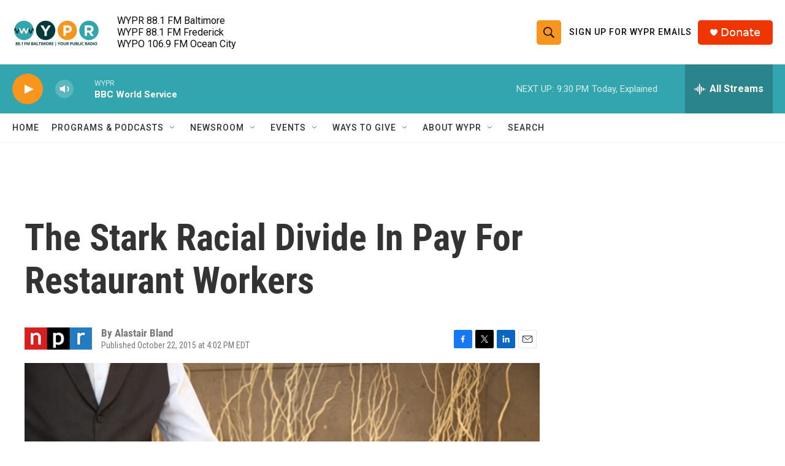

--- FILE ---
content_type: text/html; charset=utf-8
request_url: https://www.google.com/recaptcha/api2/aframe
body_size: 186
content:
<!DOCTYPE HTML><html><head><meta http-equiv="content-type" content="text/html; charset=UTF-8"></head><body><script nonce="WcvWB11RwZ6EhOOWPKwBfQ">/** Anti-fraud and anti-abuse applications only. See google.com/recaptcha */ try{var clients={'sodar':'https://pagead2.googlesyndication.com/pagead/sodar?'};window.addEventListener("message",function(a){try{if(a.source===window.parent){var b=JSON.parse(a.data);var c=clients[b['id']];if(c){var d=document.createElement('img');d.src=c+b['params']+'&rc='+(localStorage.getItem("rc::a")?sessionStorage.getItem("rc::b"):"");window.document.body.appendChild(d);sessionStorage.setItem("rc::e",parseInt(sessionStorage.getItem("rc::e")||0)+1);localStorage.setItem("rc::h",'1768961859495');}}}catch(b){}});window.parent.postMessage("_grecaptcha_ready", "*");}catch(b){}</script></body></html>